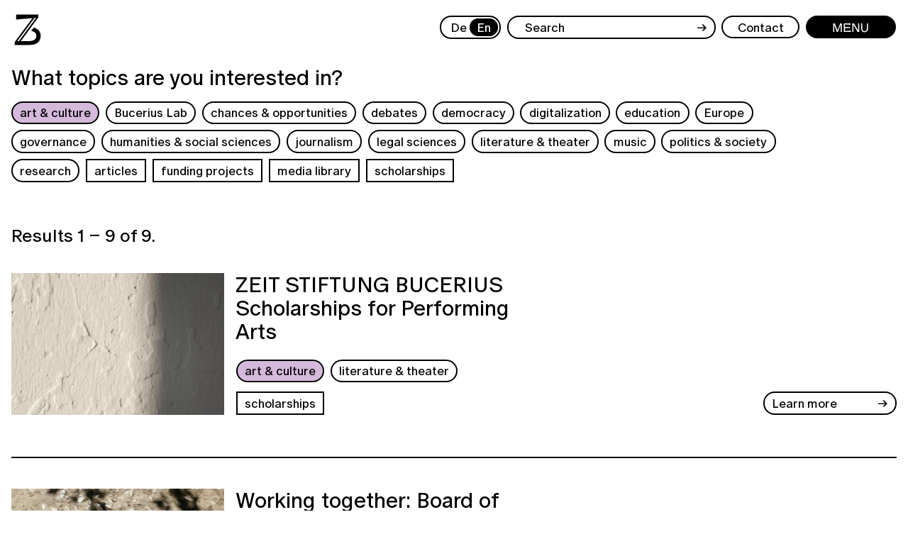

--- FILE ---
content_type: text/html; charset=UTF-8
request_url: https://www.zeit-stiftung.de/en/topics/?area=35&page=1
body_size: 6649
content:
<!DOCTYPE html>
<html lang="en">
<head>
<meta charset="utf-8">
<title>ZEIT STIFTUNG BUCERIUS</title>
<meta name="Keywords" content="Stiftung, Gerd Bucerius, Ebelin Bucerius, Hamburg, Kultur, Kunst, Wissenschaft, Forschung, Bildung, Erziehung, Förderung">
<meta name="Description" content="Die ZEIT STIFTUNG BUCERIUS ist Förderin einer offenen, aktiven Zivilgesellschaft. Deswegen unterstützt sie Streitkultur: Denn nur wenn debattiert und miteinander gerungen wird, wenn unterschiedliche Perspektiven aufeinandertreffen, wir diese wertschätzen und Formen des echten Austausches entwickeln — nur dann können wir voneinander lernen und unsere demokratischen Grundwerte mit Leben füllen."><meta name="Author" content="ZEIT STIFTUNG BUCERIUS">
<meta name="robots" content="index, follow">
<meta name="viewport" content="width=device-width, initial-scale=1">
<link rel="icon" type="image/svg+xml" href="/images/zeit-favicon.svg" />
<link rel="preload" href="/fonts/ABCOracle-Regular.woff2" as="font" type="font/woff2" crossorigin>
<link rel="preload" href="/fonts/Atacama-Condensed.woff2" as="font" type="font/woff2" crossorigin>
<link rel="preload" href="/fonts/BuceriusCaps-Solid.woff2" as="font" type="font/woff2" crossorigin>

<script src="/js/jquery-3.6.0.min.js"></script>
<script src="/js/app.js"></script>
<script src="/js/slick.min.js"></script>
    
<link href="/css/app.css" rel="stylesheet">
<link href="/fonts/fonts.css" rel="stylesheet">
<link href="/js/photoswipe/dist/photoswipe.css" rel="stylesheet">
<link href="/js/photoswipe-dynamic-caption/photoswipe-dynamic-caption-plugin.css" rel="stylesheet"><meta name="csrf-param" content="_csrf">
<meta name="csrf-token" content="0JgrCADXR86me_uLzmZIz6yTGAIWMVdiq0ox9OCc3AWjrhIwMoMGiMoCg-WoUSSf-99AL11nPTuTD2u4rteWUg==">
<link rel="stylesheet" href="/fontawesome/v5.15.4/css/all.min.css"><script>app = {
                urls: {
                    base: "/"
                },
                lang: "en"
            };
        </script></head>
<body data-page="topics"  data-object="topic" data-id="10"><header class="logo">
    <a class="logo-large" href="/en/"><img alt="ZEIT Stiftung Bucerius" src="/images/zeit-stiftung-bucerius.svg"></a>
    <a class="logo-capital" href="/en/"><img alt="ZEIT Stiftung Bucerius" src="/images/zeit-stiftung-bucerius-capital.svg"></a>
</header><!-- / Object: Logo (Animated) -->
<header class="menu-bar-desktop">
    <nav class="language-switch">
    <a title="Zur deutschen Website wechseln." data-lang="de" href="/" >De</a>
    <a title="Switch to the English website." data-lang="en" href="/en/" class="current">En</a>
  </nav><div class="search-input">
        <form action="/en/search/" type="get">
            <input type="text" name="search" placeholder="Search">
            <div class="arrow">→</div>
        </form>
    </div>
        <a href="/en/foundation/#team" class="button round contact">
        <div>Contact</div>
    </a>

    <div class="button round menu">
        <div class="do-open">Menu</div>
        <div class="do-close">Back</div>
    </div>
</header>
<header class="menu-bar-mobile">
    
    <form action="/en/search/" method="GET" class="button round search">
      <input name="search" class="search-input-mobile" placeholder="Suche">
      <svg viewBox="0 0 25.901 25.901">
        <g style="fill: none; stroke: currentColor; stroke-width: 2;" transform="translate(0 11.794) rotate(-45)">
          <circle cx="8.34" cy="8.34" r="7.34" fill="none"/>
          <path d="M0,0V11.425" transform="translate(8.34 15.865)"/>
        </g>
      </svg>
    </form>

    <div class="button round menu">
        <div class="do-open"><svg xmlns="http://www.w3.org/2000/svg" viewBox="0 0 24.425 17.885">
  <g transform="translate(0 1)" style="stroke: currentColor; stroke-width: 2; fill: none;">
    <path d="M2346.344-1602.6h24.425" transform="translate(-2346.344 1602.602)" />
    <path d="M2346.344-1602.6h24.425" transform="translate(-2346.344 1610.544)" />
    <path  d="M2346.344-1602.6h24.425" transform="translate(-2346.344 1618.487)" />
  </g>
</svg></div>
        <div class="do-close"><svg class="close" viewBox="0 0 25.623 17.857">
  <g transform="translate(0.565 0.825)" style="fill: none; stroke: currentColor; stroke-width: 2;">
    <path d="M2346.344-1602.6l23.645,16.207" transform="translate(-2346.344 1602.602)" />
    <path d="M2346.344-1602.6l24.518-15.725" transform="translate(-2346.344 1618.487)" />
  </g>
</svg>
</div>
    </div>
</header><div id="menu">

        <a class="logo" href="/en/"><img alt="ZEIT Stiftung Bucerius" src="/images/zeit-stiftung-bucerius-full.svg"></a>

    <div class="menu-canvas">
        <div class="menu-links"><nav class="middle"><a href="/en/foundation/"  >Foundation</a><a href="https://www.zeit-stiftung.de/en/foundation/#portrait"  >Portrait</a><a href="https://www.zeit-stiftung.de/en/foundation/#team"  >Team</a><a href="https://www.zeit-stiftung.de/en/foundation/#alumni"  >Alumni</a><a href="https://www.zeit-stiftung.de/en/foundation/#bucerius-kunst-forum"  >Bucerius Kunst Forum</a><a href="https://www.zeit-stiftung.de/en/foundation/#bucerius-law-school"  >Bucerius Law School</a></nav><nav class="left"><a href="/en/topics/"  >Topics</a><a href="https://www.zeit-stiftung.de/en/topics/?category=7"  >Articles</a><a href="https://www.zeit-stiftung.de/en/topics/?category=5"  >Funding projects</a><a href="/en/topics/digital-funding-application/"  >Digital funding application</a><a href="/en/topics/conditions-for-funding/"  >Conditions for Funding</a></nav></div>
            <div clasS="menu-language-switch" style="margin-top: 2.5em;">
                <div></div>
                <nav class="language-switch">
                    <a title="Zur deutschen Website wechseln." data-lang="de" href="/" >De</a>
                    <a title="Switch to the English website." data-lang="en" href="/en/" class="current">En</a>
                </nav>
            </div>

        <div class="menu-footer"><div class="left">
    <div class="left-block">
        <div class="address">
            ZEIT STIFTUNG BUCERIUS<br>Building at Anna-Politkowskaja-Platz<br>Feldbrunnenstraße 56<br>
          20148 Hamburg
        </div>
        <nav class="text-links"><a href="/en/press/" >Press</a><a href="/en/data-protection-notice/" >Data Protection Notice</a><a href="/en/imprint/" >Imprint</a><a href="/en/contact/" >Contact</a></nav>
      </div>
      <div class="right-block">
        <nav class="text-links">
          <a href="https://www.law-school.de/international" target="_blank">Bucerius Law School</a> 
          <a href="https://www.buceriuskunstforum.de/en/" target="_blank">Bucerius Kunst Forum</a> 
          <a href="http://www.buceriususa.org/" target="_blank">American Friends of Bucerius</a>
        </nav>
        <nav class="button-links"></nav>
    </div>
</div>
<div class="right">
    <nav class="text-links">
        <a href="https://www.instagram.com/zeitstiftungbucerius/" target="_blank">Instagram</a> 
        <a href="https://www.facebook.com/zeitstiftungbucerius" target="_blank">Facebook</a>
        
    </nav>
    <nav class="text-links">
        <a href="https://www.youtube.com/channel/UCO8sVHfEbVrip948XEb9M8A" target="_blank">YouTube</a> 
        <a href="https://www.linkedin.com/company/zeitstiftungbucerius" target="_blank">LinkedIn</a>
        <a href="/netiquette/" target="_blank">Netiquette</a>
    </nav>
</div></div>
    </div> <!-- .menu-canvas -->
</div> <!-- .menu -->
<main><div class="topics-selection responsive-topics">
    <h1 class="topics-selection-title">What topics are you interested in?</h1>
    
    <div class="topics-selection-desktop">
        <a href="#" data-id="35" class="area button tag round filter selected">art & culture </a><a href="#" data-id="23" class="area button tag round filter">Bucerius Lab</a><a href="#" data-id="26" class="area button tag round filter">chances & opportunities </a><a href="#" data-id="25" class="area button tag round filter">debates</a><a href="#" data-id="27" class="area button tag round filter">democracy</a><a href="#" data-id="28" class="area button tag round filter">digitalization</a><a href="#" data-id="21" class="area button tag round filter">education</a><a href="#" data-id="29" class="area button tag round filter">Europe</a><a href="#" data-id="32" class="area button tag round filter">governance</a><a href="#" data-id="31" class="area button tag round filter">humanities & social sciences</a><a href="#" data-id="33" class="area button tag round filter">journalism </a><a href="#" data-id="38" class="area button tag round filter">legal sciences</a><a href="#" data-id="36" class="area button tag round filter">literature & theater </a><a href="#" data-id="37" class="area button tag round filter">music </a><a href="#" data-id="20" class="area button tag round filter">politics & society</a><a href="#" data-id="30" class="area button tag round filter">research</a><a href="#" data-id="7" class="category button tag filter">articles</a><a href="#" data-id="5" class="category button tag filter">funding projects</a><a href="#" data-id="11" class="category button tag filter">media library</a><a href="#" data-id="10" class="category button tag filter">scholarships</a>            </div>
    
    <div class="topics-selection-mobile">
        <div class="select-topics button tag round">
            <div class="select-title">Topic</div>
            <div class="expanded"><a href="#" data-id="35" class="area button tag round filter selected">art & culture </a><a href="#" data-id="23" class="area button tag round filter">Bucerius Lab</a><a href="#" data-id="26" class="area button tag round filter">chances & opportunities </a><a href="#" data-id="25" class="area button tag round filter">debates</a><a href="#" data-id="27" class="area button tag round filter">democracy</a><a href="#" data-id="28" class="area button tag round filter">digitalization</a><a href="#" data-id="21" class="area button tag round filter">education</a><a href="#" data-id="29" class="area button tag round filter">Europe</a><a href="#" data-id="32" class="area button tag round filter">governance</a><a href="#" data-id="31" class="area button tag round filter">humanities & social sciences</a><a href="#" data-id="33" class="area button tag round filter">journalism </a><a href="#" data-id="38" class="area button tag round filter">legal sciences</a><a href="#" data-id="36" class="area button tag round filter">literature & theater </a><a href="#" data-id="37" class="area button tag round filter">music </a><a href="#" data-id="20" class="area button tag round filter">politics & society</a><a href="#" data-id="30" class="area button tag round filter">research</a></div>
        </div>
        <div href="#" class="select-categories button tag">
            <div class="select-title">Categories</div>
            <div class="expanded"><a href="#" data-id="7" class="category button tag filter">articles</a><a href="#" data-id="5" class="category button tag filter">funding projects</a><a href="#" data-id="11" class="category button tag filter">media library</a><a href="#" data-id="10" class="category button tag filter">scholarships</a></div>
        </div>
    </div>
</div>

<div id="topics-content" class="responsive-topics">
<div class="topics-results">
    <div class="topics-count">
        Results <span class="topics-count-from">1</span>
        – <span class="topics-count-to">9</span> of        <span class="topics-count-of">9</span>.
    </div>
</div>

<div class="topics-track" style="margin-bottom: 0; padding-bottom: 0;">
<div class="track-item">
    <div class="left">            <a href="/en/topics/detail/260-zeit-stiftung-bucerius-scholarships-for-performing-arts" class="track-item-image">
                <svg class="track-item-placeholder" viewBox="0 0 300 200"></svg>
                <img class="track-item-icon" src="/f/image/19a016ff37_pr3.jpg" style="object-position: 50% 50%;" alt="© Pexels / Jill Burrow" title="© Pexels / Jill Burrow">
            </a><a href="/en/topics/detail/260-zeit-stiftung-bucerius-scholarships-for-performing-arts" class="track-item-title">ZEIT STIFTUNG BUCERIUS Scholarships for Performing Arts</a>
        <div class="track-item-tags"><a href="/en/topics/?area=35" data-id="35" class="area button tag round selected">art & culture </a><a href="/en/topics/?area=36" data-id="36" class="area button tag round">literature & theater </a><a href="/en/topics/?category=10" data-id="10" class="category button tag ">scholarships</a></div>
    </div>
    <div class="right">
        <a data-id="260" href="/en/topics/detail/260-zeit-stiftung-bucerius-scholarships-for-performing-arts" class="topic-item-link-detail responsive-topic-loader item-expander button-link has-arrow round">Learn more</a>
    </div>
    <div class="playground" data-for="260"></div>
</div><div class="track-item">
    <div class="left">            <a href="/en/topics/detail/238-working-together-board-of-trustees-approves-projects-supporting-democracy-freedom-of-the-press-and-culture-of-remembrance" class="track-item-image">
                <svg class="track-item-placeholder" viewBox="0 0 300 200"></svg>
                <img class="track-item-icon" src="/f/image/18078e974d_pr3.jpg" style="object-position: 50% 50%;" alt="© Ksenia I./Pexels" title="© Ksenia I./Pexels">
            </a><a href="/en/topics/detail/238-working-together-board-of-trustees-approves-projects-supporting-democracy-freedom-of-the-press-and-culture-of-remembrance" class="track-item-title">Working together: Board of Trustees approves projects supporting democracy, freedom of the press and culture of remembrance</a>
        <div class="track-item-tags"><a href="/en/topics/?area=25" data-id="25" class="area button tag round">debates</a><a href="/en/topics/?area=27" data-id="27" class="area button tag round">democracy</a><a href="/en/topics/?area=30" data-id="30" class="area button tag round">research</a><a href="/en/topics/?area=33" data-id="33" class="area button tag round">journalism </a><a href="/en/topics/?area=35" data-id="35" class="area button tag round selected">art & culture </a><a href="/en/topics/?area=36" data-id="36" class="area button tag round">literature & theater </a><a href="/en/topics/?category=7" data-id="7" class="category button tag ">articles</a></div>
    </div>
    <div class="right">
        <a data-id="238" href="/en/topics/detail/238-working-together-board-of-trustees-approves-projects-supporting-democracy-freedom-of-the-press-and-culture-of-remembrance" class="topic-item-link-detail responsive-topic-loader item-expander button-link has-arrow round">Learn more</a>
    </div>
    <div class="playground" data-for="238"></div>
</div><div class="track-item">
    <div class="left">            <a href="/en/topics/detail/189-for-democracy-debate-and-participation---board-of-trustees-approves-14-projects" class="track-item-image">
                <svg class="track-item-placeholder" viewBox="0 0 300 200"></svg>
                <img class="track-item-icon" src="/f/image/67efbf78c6_pr3.gif" style="object-position: 50% 50%;" alt="SocialSocial" title="SocialSocial">
            </a><a href="/en/topics/detail/189-for-democracy-debate-and-participation---board-of-trustees-approves-14-projects" class="track-item-title">For democracy, debate, and participation – Board of Trustees approves 14 projects</a>
        <div class="track-item-tags"><a href="/en/topics/?area=20" data-id="20" class="area button tag round">politics & society</a><a href="/en/topics/?area=21" data-id="21" class="area button tag round">education</a><a href="/en/topics/?area=25" data-id="25" class="area button tag round">debates</a><a href="/en/topics/?area=26" data-id="26" class="area button tag round">chances & opportunities </a><a href="/en/topics/?area=27" data-id="27" class="area button tag round">democracy</a><a href="/en/topics/?area=28" data-id="28" class="area button tag round">digitalization</a><a href="/en/topics/?area=30" data-id="30" class="area button tag round">research</a><a href="/en/topics/?area=31" data-id="31" class="area button tag round">humanities & social sciences</a><a href="/en/topics/?area=32" data-id="32" class="area button tag round">governance</a><a href="/en/topics/?area=33" data-id="33" class="area button tag round">journalism </a><a href="/en/topics/?area=35" data-id="35" class="area button tag round selected">art & culture </a><a href="/en/topics/?area=36" data-id="36" class="area button tag round">literature & theater </a><a href="/en/topics/?category=7" data-id="7" class="category button tag ">articles</a></div>
    </div>
    <div class="right">
        <a data-id="189" href="/en/topics/detail/189-for-democracy-debate-and-participation---board-of-trustees-approves-14-projects" class="topic-item-link-detail responsive-topic-loader item-expander button-link has-arrow round">Learn more</a>
    </div>
    <div class="playground" data-for="189"></div>
</div><div class="track-item">
    <div class="left">            <a href="/en/topics/detail/138-thalia-international" class="track-item-image">
                <svg class="track-item-placeholder" viewBox="0 0 300 200"></svg>
                <img class="track-item-icon" src="/f/image/d183374181_pr3.jpg" style="object-position: 50% 50%;" alt="Fabian Hammerl" title="Fabian Hammerl">
            </a><a href="/en/topics/detail/138-thalia-international" class="track-item-title">Thalia International</a>
        <div class="track-item-tags"><a href="/en/topics/?area=35" data-id="35" class="area button tag round selected">art & culture </a><a href="/en/topics/?area=36" data-id="36" class="area button tag round">literature & theater </a><a href="/en/topics/?category=5" data-id="5" class="category button tag ">funding projects</a></div>
    </div>
    <div class="right">
        <a data-id="138" href="/en/topics/detail/138-thalia-international" class="topic-item-link-detail responsive-topic-loader item-expander button-link has-arrow round">Learn more</a>
    </div>
    <div class="playground" data-for="138"></div>
</div><div class="track-item">
    <div class="left">            <a href="/en/topics/detail/141-artist-funding-by-the-zeit-stiftung-bucerius" class="track-item-image">
                <svg class="track-item-placeholder" viewBox="0 0 300 200"></svg>
                <img class="track-item-icon" src="/f/image/b72c28b89b_pr3.jpg" style="object-position: 50% 50%;" alt="Simone Scardovelli" title="Simone Scardovelli">
            </a><a href="/en/topics/detail/141-artist-funding-by-the-zeit-stiftung-bucerius" class="track-item-title">Artist funding by the ZEIT STIFTUNG BUCERIUS</a>
        <div class="track-item-tags"><a href="/en/topics/?area=35" data-id="35" class="area button tag round selected">art & culture </a><a href="/en/topics/?category=10" data-id="10" class="category button tag ">scholarships</a></div>
    </div>
    <div class="right">
        <a data-id="141" href="/en/topics/detail/141-artist-funding-by-the-zeit-stiftung-bucerius" class="topic-item-link-detail responsive-topic-loader item-expander button-link has-arrow round">Learn more</a>
    </div>
    <div class="playground" data-for="141"></div>
</div><div class="track-item">
    <div class="left">            <a href="/en/topics/detail/158-art-connects-fund" class="track-item-image">
                <svg class="track-item-placeholder" viewBox="0 0 300 200"></svg>
                <img class="track-item-icon" src="/f/image/84f029dfd7_pr3.jpg" style="object-position: 50% 50%;" alt="© ART CONNECTS" title="© ART CONNECTS">
            </a><a href="/en/topics/detail/158-art-connects-fund" class="track-item-title">ART CONNECTS Fund</a>
        <div class="track-item-tags"><a href="/en/topics/?area=26" data-id="26" class="area button tag round">chances & opportunities </a><a href="/en/topics/?area=29" data-id="29" class="area button tag round">Europe</a><a href="/en/topics/?area=35" data-id="35" class="area button tag round selected">art & culture </a><a href="/en/topics/?category=5" data-id="5" class="category button tag ">funding projects</a></div>
    </div>
    <div class="right">
        <a data-id="158" href="/en/topics/detail/158-art-connects-fund" class="topic-item-link-detail responsive-topic-loader item-expander button-link has-arrow round">Learn more</a>
    </div>
    <div class="playground" data-for="158"></div>
</div><div class="track-item">
    <div class="left">            <a href="/en/topics/detail/142-gerd-bucerius-scholarships-deutsche-stiftung-musikleben-" class="track-item-image">
                <svg class="track-item-placeholder" viewBox="0 0 300 200"></svg>
                <img class="track-item-icon" src="/f/image/e2ce249739_pr3.jpg" style="object-position: 50% 50%;" alt="ZSB" title="ZSB">
            </a><a href="/en/topics/detail/142-gerd-bucerius-scholarships-deutsche-stiftung-musikleben-" class="track-item-title">Gerd Bucerius Scholarships (Deutsche Stiftung Musikleben)</a>
        <div class="track-item-tags"><a href="/en/topics/?area=35" data-id="35" class="area button tag round selected">art & culture </a><a href="/en/topics/?area=37" data-id="37" class="area button tag round">music </a><a href="/en/topics/?category=10" data-id="10" class="category button tag ">scholarships</a></div>
    </div>
    <div class="right">
        <a data-id="142" href="/en/topics/detail/142-gerd-bucerius-scholarships-deutsche-stiftung-musikleben-" class="topic-item-link-detail responsive-topic-loader item-expander button-link has-arrow round">Learn more</a>
    </div>
    <div class="playground" data-for="142"></div>
</div><div class="track-item">
    <div class="left">            <a href="/en/topics/detail/143-zeit-fuer-welttheater" class="track-item-image">
                <svg class="track-item-placeholder" viewBox="0 0 300 200"></svg>
                <img class="track-item-icon" src="/f/image/85360fed17_pr3.jpg" style="object-position: 50% 50%;" alt="Martin Argyrogolo" title="Martin Argyrogolo">
            </a><a href="/en/topics/detail/143-zeit-fuer-welttheater" class="track-item-title">ZEIT FÜR WELTTHEATER</a>
        <div class="track-item-tags"><a href="/en/topics/?area=35" data-id="35" class="area button tag round selected">art & culture </a><a href="/en/topics/?area=36" data-id="36" class="area button tag round">literature & theater </a><a href="/en/topics/?category=5" data-id="5" class="category button tag ">funding projects</a></div>
    </div>
    <div class="right">
        <a data-id="143" href="/en/topics/detail/143-zeit-fuer-welttheater" class="topic-item-link-detail responsive-topic-loader item-expander button-link has-arrow round">Learn more</a>
    </div>
    <div class="playground" data-for="143"></div>
</div><div class="track-item">
    <div class="left">            <a href="/en/topics/detail/129-board-of-trustees-approves-new-funding-projects-" class="track-item-image">
                <svg class="track-item-placeholder" viewBox="0 0 300 200"></svg>
                <img class="track-item-icon" src="/f/image/7281f487c6_pr3.jpg" style="object-position: 50% 50%;" alt="ZEIT STIFTUNG BUCERIUS" title="ZEIT STIFTUNG BUCERIUS">
            </a><a href="/en/topics/detail/129-board-of-trustees-approves-new-funding-projects-" class="track-item-title">Board of trustees approves new funding projects </a>
        <div class="track-item-tags"><a href="/en/topics/?area=20" data-id="20" class="area button tag round">politics & society</a><a href="/en/topics/?area=21" data-id="21" class="area button tag round">education</a><a href="/en/topics/?area=27" data-id="27" class="area button tag round">democracy</a><a href="/en/topics/?area=30" data-id="30" class="area button tag round">research</a><a href="/en/topics/?area=31" data-id="31" class="area button tag round">humanities & social sciences</a><a href="/en/topics/?area=33" data-id="33" class="area button tag round">journalism </a><a href="/en/topics/?area=35" data-id="35" class="area button tag round selected">art & culture </a><a href="/en/topics/?area=37" data-id="37" class="area button tag round">music </a><a href="/en/topics/?category=7" data-id="7" class="category button tag ">articles</a></div>
    </div>
    <div class="right">
        <a data-id="129" href="/en/topics/detail/129-board-of-trustees-approves-new-funding-projects-" class="topic-item-link-detail responsive-topic-loader item-expander button-link has-arrow round">Learn more</a>
    </div>
    <div class="playground" data-for="129"></div>
</div></div>

<div class="topics-results">
    <div class="topics-pages">
        <div class="topics-page-label">Page</div>
        <div class="topics-page-list">
            <a class="topics-page-link button tag round selected" data-page="1" href="/en/topics/?area=35&page=1"><span>1</span></a>        </div>
    </div>
</div>

</div>
</main><footer><div class="left">
    <div class="left-block">
        <div class="address">
            ZEIT STIFTUNG BUCERIUS<br>Building at Anna-Politkowskaja-Platz<br>Feldbrunnenstraße 56<br>
          20148 Hamburg
        </div>
        <nav class="text-links"><a href="/en/press/" >Press</a><a href="/en/data-protection-notice/" >Data Protection Notice</a><a href="/en/imprint/" >Imprint</a><a href="/en/contact/" >Contact</a></nav>
      </div>
      <div class="right-block">
        <nav class="text-links">
          <a href="https://www.law-school.de/international" target="_blank">Bucerius Law School</a> 
          <a href="https://www.buceriuskunstforum.de/en/" target="_blank">Bucerius Kunst Forum</a> 
          <a href="http://www.buceriususa.org/" target="_blank">American Friends of Bucerius</a>
        </nav>
        <nav class="button-links"></nav>
    </div>
</div>
<div class="right">
    <nav class="text-links">
        <a href="https://www.instagram.com/zeitstiftungbucerius/" target="_blank">Instagram</a> 
        <a href="https://www.facebook.com/zeitstiftungbucerius" target="_blank">Facebook</a>
        
    </nav>
    <nav class="text-links">
        <a href="https://www.youtube.com/channel/UCO8sVHfEbVrip948XEb9M8A" target="_blank">YouTube</a> 
        <a href="https://www.linkedin.com/company/zeitstiftungbucerius" target="_blank">LinkedIn</a>
        <a href="/netiquette/" target="_blank">Netiquette</a>
    </nav>
</div></footer><!-- Object: Cookie Script -->
<script type="text/javascript">
$(function() {
        // Example implementation of cookie prompt

        // 1st parameter - Cookie name
        // 2nd parameter - Cookie duration (number of days or null to expire on browser closing)
        // 3rd parameter - Message to show
        // 4th parameter - Positive reply text
        // 5th parameter - Negative reply text
        // 6th parameter - Callback function to be execution when the user allows execution and/or has allowed execution on a prior page load during the cookie duration

        /*new kbCookie('allowmatomo2', null, '<div class="kbcookie-title">Dürfen wir Matomo verwenden?</div><div class="kbcookie-exp">Unsere Website verwendet Matomo, einen sogenannten Webanalysedienst. Matomo überträgt Ihre IP-Adresse an unseren Server und speichert diese zu Nutzungsanalysezwecken. Ihre IP-Adresse wird anonymisiert, so dass Sie als Nutzer für uns anonym bleiben. Informationen über Ihre Benutzung dieser Webseite werden nicht an Dritte weitergegeben. Mehr Informationen unter <a href="https://karnbrock.biz/datenschutz">Datenschutz</a>.</div>', 'Akzeptieren', 'Ablehnen', function()	{
          console.log("User allowed access, execute this function!");
        }).validate();*/

        // Cookie can be killed with: cookieprompt.killCookie();
});
</script>
<!-- / Object: Cookie Script --><!-- Matomo -->
<script>
  var _paq = window._paq = window._paq || [];
  /* tracker methods like "setCustomDimension" should be called before "trackPageView" */
  _paq.push(["setDocumentTitle", document.domain + "/" + document.title]);
  _paq.push(["setCookieDomain", "*.zeit-stiftung.de"]);
  _paq.push(["disableCookies"]);
  _paq.push(['trackPageView']);
  _paq.push(['enableLinkTracking']);
  (function() {
    var u='https://analytics.zeit-stiftung.de/';
    _paq.push(['setTrackerUrl', u+'matomo.php']);
    _paq.push(['setSiteId', '3']);
    var d=document, g=d.createElement('script'), s=d.getElementsByTagName('script')[0];
    g.async=true; g.src=u+'matomo.js'; s.parentNode.insertBefore(g,s);
  })();
</script>
<noscript><p><img src="https://analytics.zeit-stiftung.de/matomo.php?idsite=3&amp;rec=1" style="border:0;" alt="" /></p></noscript>
<!-- End Matomo Code --><script type="module" type="text/javascript" src="/js/topic.js"></script><!-- Object: Lightbox Module -->
<script type="module">

    import PhotoSwipeLightbox from '/js/photoswipe/dist/photoswipe-lightbox.esm.min.js';
    import PhotoSwipeDynamicCaption from '/js/photoswipe-dynamic-caption/dist/photoswipe-dynamic-caption-plugin.esm.min.js';

    const lightbox = new PhotoSwipeLightbox({
        gallerySelector:    '.dynamic-gallery',
        childSelector:      '.gallery-image-link',
        pswpModule: () => import('/js/photoswipe/dist/photoswipe.esm.min.js'),
        paddingFn: (viewportSize) => {
            return {
                top: 30, bottom: 30, left: 70, right: 70
            }
        },
    });

    const captionPlugin = new PhotoSwipeDynamicCaption(lightbox, {
        type:               'auto',
        captionContent: (slide) => {
            let slideCaption = slide.data.element.parentNode.parentNode.querySelector('figcaption');

            if(slideCaption)    {
                return slideCaption.innerHTML;
            }

            return null;
        }
    });

    lightbox.init();

</script>
<!-- / Object: Lightbox Module --><script src="/assets/c62410cb/yii.js"></script></body>
</html>

--- FILE ---
content_type: text/css
request_url: https://www.zeit-stiftung.de/fonts/fonts.css
body_size: 2622
content:
@font-face {
  font-display: swap; /* Check https://developer.mozilla.org/en-US/docs/Web/CSS/@font-face/font-display for other options. */
  font-family: 'ABC Oracle';
  font-style: normal;
  font-weight: 400;
  src: url('ABCOracle-Regular.woff2') format('woff2'); /* Chrome 36+, Opera 23+, Firefox 39+, Safari 12+, iOS 10+ */
}

@font-face {
  font-display: swap; /* Check https://developer.mozilla.org/en-US/docs/Web/CSS/@font-face/font-display for other options. */
  font-family: 'ABC Oracle';
  font-style: italic;
  font-weight: 400;
  src: url('ABCOracle-RegularItalic.woff2') format('woff2'); /* Chrome 36+, Opera 23+, Firefox 39+, Safari 12+, iOS 10+ */
}

@font-face {
  font-display: swap; /* Check https://developer.mozilla.org/en-US/docs/Web/CSS/@font-face/font-display for other options. */
  font-family: 'ABC Oracle';
  font-style: normal;
  font-weight: 500;
  src: url('ABCOracle-Medium.woff2') format('woff2'); /* Chrome 36+, Opera 23+, Firefox 39+, Safari 12+, iOS 10+ */
}

@font-face {
  font-display: swap; /* Check https://developer.mozilla.org/en-US/docs/Web/CSS/@font-face/font-display for other options. */
  font-family: 'ABC Oracle';
  font-style: italic;
  font-weight: 500;
  src: url('ABCOracle-MediumItalic.woff2') format('woff2'); /* Chrome 36+, Opera 23+, Firefox 39+, Safari 12+, iOS 10+ */
}

@font-face {
  font-display: swap; /* Check https://developer.mozilla.org/en-US/docs/Web/CSS/@font-face/font-display for other options. */
  font-family: 'ABC Oracle';
  font-style: normal;
  font-weight: 700;
  src: url('ABCOracle-Bold.woff2') format('woff2'); /* Chrome 36+, Opera 23+, Firefox 39+, Safari 12+, iOS 10+ */
}

@font-face {
  font-display: swap; /* Check https://developer.mozilla.org/en-US/docs/Web/CSS/@font-face/font-display for other options. */
  font-family: 'ABC Oracle';
  font-style: italic;
  font-weight: 700;
  src: url('ABCOracle-BoldItalic.woff2') format('woff2'); /* Chrome 36+, Opera 23+, Firefox 39+, Safari 12+, iOS 10+ */
}

@font-face {
  font-display: swap; /* Check https://developer.mozilla.org/en-US/docs/Web/CSS/@font-face/font-display for other options. */
  font-family: 'Atacama';
  font-style: normal;
  font-weight: 400;
  src: url('Atacama-Condensed.woff2') format('woff2'); /* Chrome 36+, Opera 23+, Firefox 39+, Safari 12+, iOS 10+ */
}

@font-face {
  font-display: swap; /* Check https://developer.mozilla.org/en-US/docs/Web/CSS/@font-face/font-display for other options. */
  font-family: 'Bucerius';
  font-style: normal;
  font-weight: 400;
  src: url('BuceriusCaps-Solid.woff2') format('woff2'); /* Chrome 36+, Opera 23+, Firefox 39+, Safari 12+, iOS 10+ */
}


--- FILE ---
content_type: text/javascript
request_url: https://www.zeit-stiftung.de/js/app.js
body_size: 36095
content:
/* jshint esversion: 6 */

var debugmode           = ['localhost', '127.0.0.1', 'previews.karnbrock.biz'].includes(location.hostname) ? true : false;
var basedir             = debugmode ? '' : '/';
var pageLang            = null;

// Generalized throttle function, e.g. for onscreen event
const throttle = (fn, delay) => {
    // Capture the current time
    let time = Date.now();
    
    // Here's our logic
    return () => {
        if((time + delay - Date.now()) <= 0) {
            // Run the function we've passed to our throttler,
            // and reset the `time` variable (so we can check again).
            fn();
            time = Date.now();
        }
    }
} 

var scrollPos               = 0;
var highPerformanceLimiter  = 250; // (milliseconds, interval for resize and scroll monitors)
var scrollBleed             = 100;

var hasOnePagers        = false;
var onePagers           = null;
var onePagerBtns        = null;
var lastPagerId         = 1;

var stateChanged        = false; // pushState management

$(function() {
   
    // FADER - development only
    if(debugmode)   {
        $('.kbpreview1234 .kbfader1234').on('click', function() {
            $(this).parent().toggleClass("closed");
        });
        $('.kbpreview1234 .kbnav1234 > div').on('click', function() {
            var i = $(this).index();
            $(this).parent().find("> div").removeClass("active");
            $(this).addClass("active");
            $(".kbpreview1234 .kblinks1234").removeClass("active");
            $(".kbpreview1234 .kblinks1234").eq(i).addClass("active");
        });

        // Toggle touch device detection
        $(document).keydown(function(event){
            if(event.which=="17")   {
                cntrlIsPressed = true;
            }
            else if(event.which=="77" && cntrlIsPressed)   { // letter m
                let bdy = $('body');
                if(bdy.hasClass('touch')) {
                    bdy.removeClass("touch");
                    bdy.addClass("no-touch");
                }   else    {
                    bdy.removeClass("no-touch");
                    bdy.addClass("touch");

                }
            }   else    {
                cntrlIsPressed = false;
            }
        });

        // Just for demo purposes
        $('nav.language-switch').on('click', function() {
            $(this).find('a').toggleClass("current");
        });
    } // Development only end


    // Language detectin
    if(pageLang === null)   {
        pageLang = $('html').attr('lang');
        if(!['de', 'en'].includes(pageLang)) { pageLang = 'de'; };
    }

    // Browser detection
    detectBrowser();


    // ============================================
    // High-performance scroll monitoring
    // ============================================

    setInterval(function(){ 
        setTimeout(function()   {
            window.dispatchEvent(new Event('resize'));
        }, highPerformanceLimiter);

    }, highPerformanceLimiter);

    var scrollHandling = {
        allow: true,
        reallow: function() {
            scrollHandling.allow = true;
        },
        delay: highPerformanceLimiter
    };
   
    $(window).scroll(function(event){
        didScroll = true;
    });
    
    setInterval(function() {
        if (didScroll) {
            hasScrolled();
            didScroll = false;
        }
    }, 250);



    // ============================================
    // History State Manager
    // ============================================
    /*window.addEventListener("popstate", function(e) {
        if (stateChanged || (e.hasOwnProperty('state') && e.state.hasOwnProperty('pushed') && e.state.pushed)) {
            window.location.reload();
            //globalThis.scrollTo({ top: 0, left: 0, behavior: "smooth" });
        }
    });*/


    // ============================================
    // Detect Touch Devices
    // ============================================
    if (!("ontouchstart" in document.documentElement)) {
        $('body').addClass("no-touch");
    }   else    {
        $('body').addClass('touch');
    }



    // ============================================
    // Search
    // ============================================

    // Search functionality - Mobile
    $('.menu-bar-mobile .button.round.search svg').on('click', function() { // React to arrow 
        let searchForm      = $(this).parent();
        let searchIsOpen    = searchForm.hasClass("open");

        // Clicked when open -> submit form
        if(searchIsOpen)    {
            searchForm.trigger("submit");
            return;
        }

        $('body').addClass("search-open");
        searchForm.addClass("open");
        searchForm.find('.search-input-mobile').focus();
    });

    $('.menu-bar-mobile .button.round.search').on('click', function() { // React to entire button including arrow, but only if open
        let searchForm = $(this);
        let searchIsOpen = searchForm.hasClass("open");

        // Clicked when open -> submit form
        if(searchIsOpen)    {
            return;
        }

        $('body').addClass("search-open");
        searchForm.addClass("open");
        searchForm.find('.search-input-mobile').focus();
    });

    $(document).on("click", function(event) {
        if ($(event.target).closest(".button.search").length === 0) {
            $('.menu-bar-mobile .button.round.search').removeClass("open");
            $('body').removeClass("search-open");
        }
    });

    // Search functionality - Desktop
    $('.search-input .arrow').on('click', function()    {
        $(this).parent().trigger("submit");
    });
    


    // ============================================
    // Menu
    // ============================================

    $('.menu-bar-desktop .button.menu, .menu-bar-mobile .button.menu').on('click', function()   {
        $('body').toggleClass('menu-open');
    });

    // If on one-pager, close menu after click on a menu link (to see the page scrolling to the anchor)
    $('#menu a[data-close]').on('click', function() {
        $('.button.round.menu')[0].click();
    });



    // ============================================
    // Topics Selection
    // ============================================

    // Topics selection
    $('.topics-selection-mobile .select-topics').on('click', function(e)    {

        // Ignore if click event was triggered by child (filter selected)
        //console.log($(e.target))
        if(!$(e.target).hasClass('select-title'))    {
            return true;
        }

        $('.topics-selection-mobile .select-categories').removeClass("open");
        $(this).toggleClass("open");
    })
    $('.topics-selection-mobile .select-categories').on('click', function(e)    {

        // Ignore if click event was triggered by child (filter selected)
        if(!$(e.target).hasClass('select-title'))    {
            return true;
        }

        $('.topics-selection-mobile .select-topics').removeClass("open");
        $(this).toggleClass("open");
    })



    // ============================================
    // News Expander
    // ============================================

    $('.news-expander').on('click', function()  {
        var nitem = $(this).parent();
        var do_open = !nitem.hasClass("open");

        if(do_open) {
            nitem.addClass("open");
            nitem.find('.content').slideDown();

        }   else    {
            nitem.removeClass("open");
            nitem.find('.content').slideUp();
        }
    });





    // ============================================
    // Calendar Expander
    // ============================================

    $('.calendar-expander').on('click', function()  {
        var cal = $(this).parent().find('.datepicker');
        var do_open = !cal.hasClass("open");

        if(do_open) {
            cal.addClass("open");
            $(this).addClass("close");

        }   else    {
            cal.removeClass("open");
            $(this).removeClass("close");
        }
    });




    // ============================================
    // Landing page logo animation
    // ============================================

    var logoExperimental = $('.logo-animated');
    var logoExperimentalOffsetZDesktop = 98;
    var logoExperimentalOffsetZMobile = 54;

    if(logoExperimental.length > 0) {
        $(window).on('scroll', function() {
            if(scrollHandling.allow) {
                let scrollPos       = $(window).scrollTop();

                if(scrollPos > logoExperimentalOffsetZDesktop)    {
                    logoExperimental.addClass("show-zd");
                }   else    {
                    logoExperimental.removeClass("show-zd");
                }

                if(scrollPos > logoExperimentalOffsetZMobile)    {
                    logoExperimental.addClass("show-zm");
                }   else    {
                    logoExperimental.removeClass("show-zm");
                }
            }
        });
    }


    // ============================================
    // One Pager Functionalities + Navigation
    // ============================================

    // Job offerings
    $('.job-offering .expand-job').on('click', function()   {
        $(this).closest('.job-offering').addClass("open").find('.job-offering-bottom').slideDown();
        
    });
    $('.job-offering .collapse-job').on('click', function()   {
        $(this).closest('.job-offering').removeClass("open").find('.job-offering-bottom').slideUp();
    });

    // One Pager Navigation
    var opNavigation = $('#one-pager-navigation');
    if(opNavigation.length > 0)    {

        var opSectionCount = 0;
        var opTrack = opNavigation.find('.opn-track');

        $('.one-pager').each(function() {

            var opSection = $(this);
            var opTitle = opSection.attr('data-section');
            var opId = 'opn-' + (++opSectionCount);
            var opIdLabel = opSection.attr('id');

            opSection.attr('data-id', opId);

            var opSectionEl = $('<a href="#' + opIdLabel + '" data-section-for="' + opId + '" class="opn-track-item" style="--scrollp: 0;"><div class="title">' + opTitle + '</div><div class="bullet">&nbsp;</div></a>');
            opTrack.append(opSectionEl);
        });
    }
    
    var onePagers           = $('.one-pager');
    var onePagerTrack       = $('.opn-track');
    var onePagerBtns        = $('.opn-track-item');
    var lastPagerId         = 1;
    var lastActiveButton    = null;
    if(onePagers.length > 0 )   { hasOnePagers = true; }

    if(hasOnePagers)    {

        // Relative one pager sizes
        let mainHeight = $('main').outerHeight();
        //console.log("MAIN: " + mainHeight);
        onePagers.each(function()   {
            let cpId =  parseInt($(this).attr('data-id').substring(4)); // Extract current pager ID, starting by 1
            let cp = onePagers.eq(cpId - 1);
            let cpHeight = cp.outerHeight();
            onePagerBtns.eq(cpId - 1).css('--proportion', cpHeight/mainHeight); // Size proportion factor based on relative size of this pager compared to parent

        });

        // One pager scroll handling
        $(window).on('scroll', function() {
            if(scrollHandling.allow) {
                
                scrollPos       = $(window).scrollTop() + scrollBleed;

                let currPos = $(window).scrollTop() / ($(document).outerHeight() - $(window).outerHeight());
                let currPosTransformed = 1.5 * Math.pow(currPos, 2);
                if(currPosTransformed > 1)  { currPosTransformed = 1; }

                onePagerTrack.css('--pos', currPos);
                onePagerTrack.css('--postransformed', currPosTransformed);

                let hHeight     = $(window).outerHeight() - $('.footer-newsletter-link').outerHeight() - $('footer').outerHeight() - $('header.menu-bar-desktop').outerHeight() - 25;
                let hWidth      = $(window).outerWidth();
                onePagerTrack.css('--scrollbed-v', hHeight - onePagerTrack.outerHeight()); 
                onePagerTrack.css('--scrollbed-h', hWidth - onePagerTrack.outerWidth());

                let isVertical = true;
                if($('.opn-track').outerHeight() < $('.opn-track').outerWidth())    {
                    isVertical = false;
                }

                var currentId   = 1;
                onePagers.each(function()   {

                    let currentTop  = $(this).offset().top;
                    if(currentTop < scrollPos)  {
                        currentId   = parseInt($(this).attr('data-id').substring(4)); // Extract current pager ID, starting by 1
                        return true;
                    }

                    return false;
                });

                //console.log(currentId);
                let currentIndex    = currentId - 1; // Because index starts with 0, not 1
                let currentPager    = onePagers.eq(currentIndex);

                let currentHeight   = currentPager.outerHeight();
                let currentTop      = currentPager.offset().top;
                let scrolledPerc    = (scrollPos - currentTop) / currentHeight;
                
                //console.log(scrolledPerc);
                let currentButton   = onePagerBtns.eq(currentIndex);

               
                let scrollTo = 0;
                if(lastActiveButton != currentIndex)   {

                    // Vertical
                    if(isVertical)  {

                        if(currentButton.is(':last-child'))    {
                            scrollTo = $('.opn-track').outerHeight();
                        }   else if(!currentButton.is(':first-child'))   {

                            scrollTo = currentButton.position().top;

                            // If previous button was before this one, substract one close-to-open difference
                            // (Because previous button will close and new button will jump up)
                            if(lastActiveButton < currentIndex) {
                                scrollTo -= (320 - 170); // 320 = button fully open, 170 = button closed
                            }
                        }

                        // Not vertical
                    }   else {

                        if(currentButton.is(':last-child'))    {
                            scrollTo = $('.opn-track').outerWidth();
                        }   else if(!currentButton.is(':first-child'))   {

                            scrollTo = currentButton.position().left;

                            // If previous button was before this one, substract one close-to-open difference
                            // (Because previous button will close and new button will jump up)
                            if(lastActiveButton < currentIndex) {
                                scrollTo -= (240 - 200); // 240 = button fully open, 200 = button closed
                            }
                        }

                    }
                }

                onePagerBtns.removeClass("current");
                currentButton.css("--scrollp", scrolledPerc);
                currentButton.addClass("current");

                
                if(lastActiveButton != currentIndex)   {

                    window.setTimeout(function (){

                        if(isVertical)  {
                            $('#one-pager-navigation').scrollTop(scrollTo);
                        }   else    {
                            $('#one-pager-navigation').scrollLeft(scrollTo);
                        }

                    }, 100);

                    lastActiveButton = currentIndex;
                }
            }
        });
    }


    // ============================================
    // Sliders
    // ============================================

    // Sliders
    var allSliders = $('.landing-trail-slider');
    allSliders.slick({
        infinite:       true,
        adaptiveHeight: true,
        arrows:         true,
        dots:           false,
        autoplay:       false,
       // autoplaySpeed:  5000,
        slidesToShow:   1,
        //cssEase:        'ease-in-out',
        fade:           false,
        prevArrow:      $(this).find('.arrow-prev'),
        nextArrow:      $(this).find('.arrow-next')
    }); 
    allSliders.on('afterChange', function(event, slick, currentSlide){
        jQuery(window).trigger('resize');
    });

    $(window).on('resize orientationchange', function() {
        allSliders.slick('resize');
    });


    // Landing trail
    var landingTrailTmp = $('.landing-trail');
    if(landingTrailTmp.length > 0) {
        $(window).on('resize orientationchange', function() {
            updateLandingTrail();
        });

        updateLandingTrail();
    }
    

    // =================================
    // Apparition animation
    // =================================

    // Apparitions
    // Elements thate fade in upon entering the scroll view
    var apparitions = $('.apparition');
    var apparitionTimer = false;

    if(apparitions.length > 0)  {

        $(window).scroll(function(){

            if (apparitionTimer)    {
                clearTimeout(apparitionTimer);
            }

            apparitionTimer = setTimeout(function(){
                
                apparitions.each(function()  {

                    var apparition = $(this);

                    if(apparition.hasClass("booh")) {
                        return;
                    }

                    if(elementInView(apparition))   {
                        apparition.addClass("booh")
                    }

                });

            }, 50);
            
        });
    }


    // ============================================
    // Topics Management, if needed
    // ============================================
    var tm = $('.topics-selection.responsive-topics');
    if(tm.length > 0)   {
        initializeTopicManager();

        // We use [data-id] instead of $(this) to keep desktop and mobile topic buttons synchronized
        $('.topics-selection.responsive-topics .area.filter, .topics-selection.responsive-topics .category.filter').on('click', function(e)  {

            e.preventDefault();

            let enable      = !$(this).hasClass("selected");
            let filterId    = $(this).attr('data-id');
            let filterType  = 'area'; if($(this).hasClass("category")) { filterType = "category"; }

            if(enable) {
                $('.' + filterType + '.filter[data-id=' + filterId + ']').addClass('selected');
            }   else    {
                $('.' + filterType + '.filter[data-id=' + filterId + ']').removeClass('selected');
            }

            updateTopicManager();
        });

    }


    // ============================================
    // Misc and Small Stuff
    // ============================================

    // Newsletter close
    $('.newsletter-close').on('click', function()   {
        $(this).closest('.newsletter-responsive-container').slideUp();
    });

    // Do it once on startup!
    setTimeout(function() {
        allSliders.slick('resize');
    }, 500);
    
    // Do it once on startup!
    setTimeout(function() {
        jQuery(window).trigger('scroll');
    }, 200);

    $('.alumni-login').on('click', function()   {
        $(this).closest('.alumni-login-form').trigger('submit');
    });

    // Errors in application form
    $('.has-error input[type=text], .has-error textarea, .has-error input[type=text]').on('keydown', function() {
        $(this).closest('.has-error').removeClass("has-error");
    });

    $('.has-error input[type=file]').on('change', function() {
        //console.log("yes");
        $(this).closest('.has-error').removeClass("has-error");
    });

    $('.application-radio.has-error').on('change', function() {
        $(this).removeClass("has-error");
    });

});

// Chrome anchor fix and calendar navigation
jQuery(document).ready(function () {

    // If a hash is given, it overrides any event jumping determined by the calendar
    if($('body').attr('data-page') == 'calendar' && window.location.hash == '')   {
        let jumpEvent = $('.track-item.current-event');
        if(jumpEvent.length == 1)    {
            let jumpEventID = jumpEvent.attr('id');
            if(jumpEventID) {
                setTimeout(function () {
                    window.location.hash = jumpEventID;
                }, 300);
            }
        }
    }

    // Generic jump fix for chrome
    var isChrome = /Chrome/.test(navigator.userAgent) && /Google Inc/.test(navigator.vendor);
    if (window.location.hash && isChrome) {
        setTimeout(function () {
            var hash = window.location.hash;
            window.location.hash = "";
            window.location.hash = hash;
        }, 300);
    }
});


// Update landing trail
var landingTrailLeft = null;
var landingTrailRight = null;
function updateLandingTrail() {
    if(!landingTrailLeft)    {
        landingTrailLeft = $('.landing-trail > .left');
    }
    if(!landingTrailRight)    {
        landingTrailRight = $('.landing-trail > .right');
    }

    let ltLeftSize      = landingTrailLeft.outerHeight();
    let ltRightSize     = landingTrailRight.outerHeight();

    if(ltLeftSize > ltRightSize)    {
        landingTrailLeft.removeClass("smaller");
        landingTrailRight.addClass("smaller");
    }   else    {
        landingTrailLeft.addClass("smaller");
        landingTrailRight.removeClass("smaller");
    }
}


// =================================
// Topic management
var selectedAreas = [], selectedCategory = [], selectedPage = 1, selectedLang = 'de', topicList = null, topicsPerPage = 10;

function topicManagerState()    {
    console.log(selectedAreas);
    console.log(selectedCategory);
    console.log(selectedPage);
}

function initializeTopicManager()  {
    let params      = new URLSearchParams(window.location.search);
    let areas       = []; if(params.has('area')) { areas = params.get('area').split(",") };
    let category    = []; if(params.has('category')) { category = params.get('category').split(",") };
    let page        = parseInt(params.get('page'));

    // Convert filter IDs to int
    areas = areas.map((x) => +x);
    category = category.map((x) => +x);
    page = +page; if(!page) { page = 1; }

    // Sort filter IDs
    areas.sort();
    category.sort();

    selectedAreas       = areas;
    selectedCategory    = category;
    selectedPage        = page;
    selectedLang        = pageLang;

    associateTopicLoaders();

    // DEBUG
    //topicManagerState();
}

function updateTopicManager()   {

    // Since desktop and mobile filter lists are being kept synchronous, we always just walk through desktop

    // Update filter lists
    let currentAreas = [];
    let currentCategories = [];

    $('.topics-selection.responsive-topics .topics-selection-desktop .area.filter.selected').each(function() {
        currentAreas.push($(this).attr('data-id'));
    });
    $('.topics-selection.responsive-topics .topics-selection-desktop .category.filter.selected').each(function() {
        currentCategories.push($(this).attr('data-id'));
    });

    // Convert filter IDs to int
    currentAreas = currentAreas.map((x) => +x);
    currentCategories = currentCategories.map((x) => +x);

    // Sort filter IDs
    currentAreas.sort((a,b) => a-b);
    currentCategories.sort((a,b) => a-b);

    // Save changes
    selectedAreas = currentAreas;
    selectedCategory = currentCategories;

    // Reload
    reloadTopicList(true);


    // DEBUG
    topicManagerState();
}

function detectBrowser() {
    let userAgent = navigator.userAgent;
    let browser = "";
    
    // Detect Chrome
    if (/Chrome/.test(userAgent) && !/Chromium/.test(userAgent)) {
        browser = "chrome";
    }
    // Detect Chromium-based Edge
    else if (/Edg/.test(userAgent)) {
        browser = "edge";
    }
    // Detect Firefox
    else if (/Firefox/.test(userAgent)) {
        browser = "firefox";
    }
    // Detect Safari
    else if (/Safari/.test(userAgent)) {
        browser = "safari";
    }
    // Detect Internet Explorer
    else if (/Trident/.test(userAgent)) {
        browser = "ie";
    }
    
    if(browser != "")   {
        $('html').attr('data-browser', browser);
    }
}

function reloadTopicList(replaceState = false)  {
    let apiURI = generateURIforAPI();
    
    // Hide topic details, if it exists
    $('.topics-track.detail-one').remove();

    if(!topicList)  {
        topicList = $('.topics-track');
    }

    // Call & response
    $.ajax({
        dataType: "json",
        url: apiURI,
        success: function(result) {
            if(result.result == "success") {

                // It might happen that the newly selected filters have less pages than the old one.
                // In this case, returned page will be different from requested page, so we have to update!
                selectedPage = parseInt(result.page);

                // Update navigation
                generateTopicNavigation(result.page, parseInt(result.pages), parseInt(result.topics_filtered), parseInt(result.topics_total));

                // Update list
                topicList.html(result.data);

                associateTopicLoaders();

                // Loading done, so change state machine
                let uri = generateTopicListURI();
                stateChanged = true;

                //if(replaceState)   {
                    history.replaceState(null, "", uri);
                //}   else    {
                //    history.pushState({pushed: true}, "", uri);
                //}

            }   else    {
                console.log("AJAX error occurred: " + result.result );
            }
        }
    });
}

// URI for API calls
function generateURIforAPI() {
    let uri     = '/api/topics/?'; // area=3,4,14&category=2';
    let params  = [];

    if(selectedAreas.length > 0) { params.push("area=" + selectedAreas.join(",")); }
    if(selectedCategory.length > 0) { params.push("category=" + selectedCategory.join(",")); }
    params.push("page=" + selectedPage);
    // params.push("lang=" + selectedLang);

    params = params.join("&");
    uri = uri + params;

    if(selectedLang != 'de')    {
        uri = '/' + selectedLang + uri;
    }

    console.log(uri);

    return uri;
}

var topicsCount = null, topicsPageList = null;

// Recreates topic navigation DOM
function generateTopicNavigation(page, pages, topicsFiltered, topicsTotal)  {

    if(!topicsCount) { topicsCount = $('.topics-count'); }
    if(!topicsPageList) { topicsPageList = $('.topics-page-list'); }

    topicsPageList.empty();

    let surrogatePages = pages;
    if(surrogatePages == 0)  {
        surrogatePages = 1;
    }

    for(i = 1; i <= surrogatePages; ++i)  {
        let listItemClass = '';
        if(i == page)   { listItemClass = ' selected'; }
        let listItem = $('<a class="topics-page-link button tag round' + listItemClass + '" data-page="' + i + '" href="' + generateTopicListURI(i) + '"><span>' + i + '</span></a>');
        topicsPageList.append(listItem);
    }

    letTopicCountStart = (page - 1) * topicsPerPage + 1; if(pages == 0) { letTopicCountStart = 0; }
    topicsCount.find('.topics-count-from').html(Math.max(letTopicCountStart, 0));
    topicsCount.find('.topics-count-to').html(Math.min(letTopicCountStart + topicsPerPage, topicsFiltered));
    topicsCount.find('.topics-count-of').html(topicsFiltered);

    associateTopicNavigation();
}

// Assigns JS interactivity to topic navigation
function associateTopicNavigation() {

    if(!topicsCount) { topicsCount = $('.topics-count'); }
    if(!topicsPageList) { topicsPageList = $('.topics-page-list'); }


}

// Associate behavior
function associateTopicLoaders()    {

    let uri     = '/api/topic/?';

    if(selectedLang != 'de')    {
        uri = '/' + selectedLang + uri;
    }

    $('.topics-track .track-item .left .track-item-image, .topics-track .track-item .left .track-item-title').on('click', function(e)   {
        e.preventDefault();
        $(this).closest('.track-item').find('.topic-item-link-detail')[0].click();
    })

    $('.responsive-topic-loader:not(.hot)').each(function() {

        $(this).on('click', function(e)  {
            e.preventDefault();

            let id          = parseInt($(this).attr('data-id'));
            let playground  = $('.playground[data-for=' + id + ']');
            let expanded    = playground.hasClass("expanded");
            
            // Expanded -> Close
            if(expanded)    {

                playground.removeClass("expanded");
                playground.closest('.track-item').removeClass("expanded");
                
                stateChanged = true;
                history.replaceState({pushed: true}, "", generateTopicListURI());
            
            // Not expanded -> Load, if not done yet, and open
            }   else    {

                if(!playground.hasClass("loaded"))   {

                    let apiURI = uri + 'id=' + id;
                    console.log(apiURI);
                    
                    // Call & response
                    $.ajax({
                        dataType: "json",
                        url: apiURI,
                        success: function(result) {
                            if(result.result == "success") {

                                playground.html(result.data);
                                playground.find('.item-expander').on('click', function(e)  {
                                    e.preventDefault();
                                    playground.removeClass("expanded");
                                    playground.closest('.track-item').removeClass("expanded");
                                    playground.closest('.track-item')[0].scrollIntoView({ behavior: "smooth", block: 'center' });
                                    
                                    stateChanged = true;
                                    history.replaceState({pushed: true}, "", generateTopicListURI());
                                    
                                });
                                
                                // Loading done, so change state machine
                                let uri = generateTopicListURI();
                                
                                stateChanged = true;
                                history.replaceState({pushed: true}, "", result.uri);

                                playground.addClass("loaded");
                                playground.addClass("expanded");
                                playground.closest('.track-item').addClass("expanded");

                            }   else    {
                                console.log("AJAX error occurred: " + result.result );
                            }
                        }
                    });

                }   else    {

                    stateChanged = true;
                    history.replaceState({pushed: true}, "", $(this).attr('href'));
                    playground.addClass("expanded");
                    playground.closest('.track-item').addClass("expanded");

                }
                

            }
        });

    });  

}


// Topic list URI to change state machine to when changing filtering
function generateTopicListURI(page = null) {

    if(!page)   {
        page = selectedPage; 
    }

    let uri     = '/themen/?'; // area=3,4,14&category=2';
    if(selectedLang == 'en')    {
        uri = '/en/topics/?';
    }
    let params  = [];

    if(selectedAreas.length > 0) { params.push("area=" + selectedAreas.join(",")); }
    if(selectedCategory.length > 0) { params.push("category=" + selectedCategory.join(",")); }
    params.push("page=" + page);

    params = params.join("&");
    uri = uri + params;

    return uri;

}


// =================================





// =================================
// Hide Header on on scroll down
var didScroll;
var lastScrollTop = 0;
var delta = 5;
var navbarHeight = null;
var deltaTop = 150;
var isCalendar = null;

function hasScrolled() {

    if(!navbarHeight)   {
        navbarHeight = $('header.menu-bar-desktop').outerHeight() + 100;
    }
    //console.log(navbarHeight);

    var st = $(this).scrollTop();
    
    // Make sure they scroll more than delta
    if(Math.abs(lastScrollTop - st) <= delta)
        return;

    // If they scrolled down and are past the navbar, add class .nav-up.
    // This is necessary so you never see what is "behind" the navbar.
    if (st > lastScrollTop && st > navbarHeight){
        // Scroll Down
        $('body').removeClass('scrolled-up').addClass('scrolled-down');
        logoScrollDown();
        
    } else {
        // Scroll Up
        if(st + $(window).height() < $(document).height()) {
            $('body').removeClass('scrolled-down').addClass('scrolled-up');
        }
    }

    if(st > deltaTop)   {
        $('body').addClass('scrolled-below-head');
    }   else    {
        $('body').removeClass('scrolled-below-head');
        logoScrollUp();
    }
    


    // Calendar special
    if(isCalendar === null) {
        if($('body').attr('data-page') == 'calendar')    {
            isCalendar = true;
        }
    }
    if(isCalendar)    {
        //let visibleView =  st + $(window).height();

        let footerInView = $('.calendar').outerHeight();
        let vispos = st + $(window).height();
        let visdiff = footerInView - vispos;
        if(visdiff > 0)    {
            visdiff = 0;
            $('.calendar .calendar-sticky').css('--offset-y', 0);
        }   else    {
            $('.calendar .calendar-sticky').css('--offset-y', visdiff + "px");
        }

    }


    
    lastScrollTop = st;

}
// =================================

var logoScrolldownCallback = null;
var logoScrollupCallback = null;
function logoScrollDown()   {
    if(logoScrolldownCallback)  {
        logoScrolldownCallback();
    }
}

function logoScrollUp() {
    if(logoScrollupCallback)  {
        logoScrollupCallback();
    }
}


// General support functions

// Checks if a DOM element is currently within the browser's view.
// Bleed allows for extra space on top and bottom, as percentage of the objects view.
// With default bleed = 0.5, an object will be considered as "in view" if 50 % of it are visible.
function elementInView(el, bleed = 0.5)  {
    var rect                = el[0].getBoundingClientRect();
    var height              = el.outerHeight();
    var bleedCorrection     = height * bleed; 

    if((rect.top + bleedCorrection) >= 0 &&
       rect.left >= 0 &&
       (rect.bottom - bleedCorrection) <= (window.innerHeight || document.documentElement.clientHeight) &&
       rect.right <= (window.innerWidth || document.documentElement.clientWidth)
    )   {
        return true;
    }

    return false;
}

--- FILE ---
content_type: image/svg+xml
request_url: https://www.zeit-stiftung.de/images/zeit-stiftung-bucerius-capital.svg
body_size: 621
content:
<?xml version="1.0" encoding="utf-8"?>
<!-- Generator: Adobe Illustrator 27.5.0, SVG Export Plug-In . SVG Version: 6.00 Build 0)  -->
<svg version="1.1" id="Ebene_1" xmlns="http://www.w3.org/2000/svg" xmlns:xlink="http://www.w3.org/1999/xlink" x="0px" y="0px"
	 viewBox="0 0 154.5 178.9" style="enable-background:new 0 0 154.5 178.9;" xml:space="preserve">
<style type="text/css">
	.st0{fill:#FFFFFF;}
</style>
<g>
	<path d="M112.5,76.9l-15,18.8c21.1,4.9,29.3,12.4,29.3,29.3c0,19.5-15.9,29.4-44.8,29.4H38.2l100-136.2V2.5H11.2v28.3l93.3-8.2
		L2.7,160.4v16h85.4c36.1,0,63.7-14.9,63.7-52.9C151.8,97.1,134.3,83.1,112.5,76.9z"/>
	<polygon class="st0" points="18.1,154.5 116.4,21.3 125.8,20.6 27.2,154.5 	"/>
</g>
</svg>
